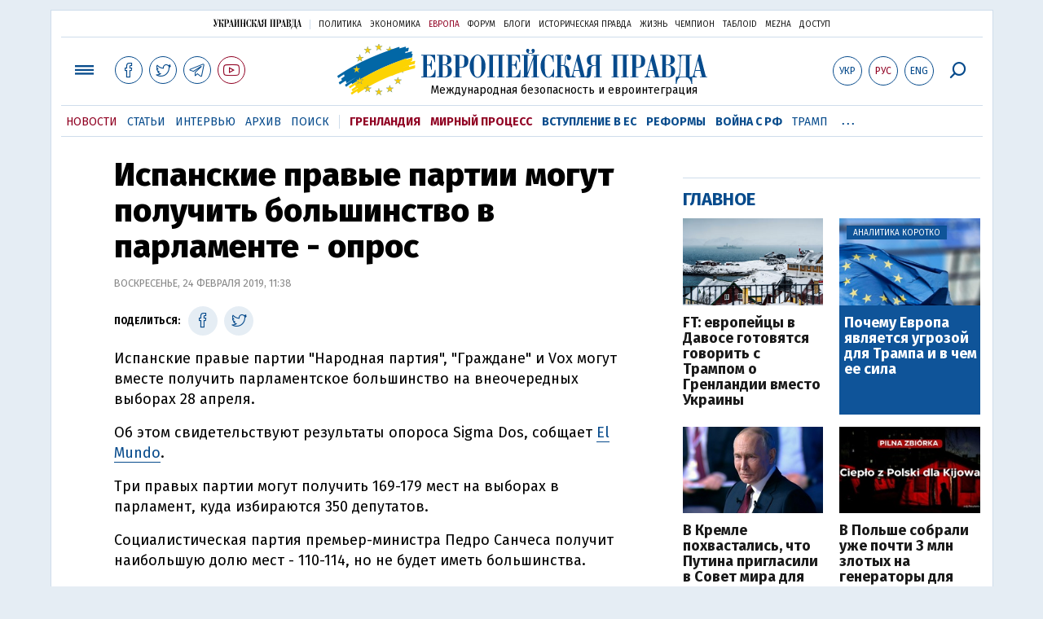

--- FILE ---
content_type: text/html; charset=utf-8
request_url: https://www.google.com/recaptcha/api2/aframe
body_size: 266
content:
<!DOCTYPE HTML><html><head><meta http-equiv="content-type" content="text/html; charset=UTF-8"></head><body><script nonce="sPxHiNQcYlUJjIelwrt1bw">/** Anti-fraud and anti-abuse applications only. See google.com/recaptcha */ try{var clients={'sodar':'https://pagead2.googlesyndication.com/pagead/sodar?'};window.addEventListener("message",function(a){try{if(a.source===window.parent){var b=JSON.parse(a.data);var c=clients[b['id']];if(c){var d=document.createElement('img');d.src=c+b['params']+'&rc='+(localStorage.getItem("rc::a")?sessionStorage.getItem("rc::b"):"");window.document.body.appendChild(d);sessionStorage.setItem("rc::e",parseInt(sessionStorage.getItem("rc::e")||0)+1);localStorage.setItem("rc::h",'1768836297937');}}}catch(b){}});window.parent.postMessage("_grecaptcha_ready", "*");}catch(b){}</script></body></html>